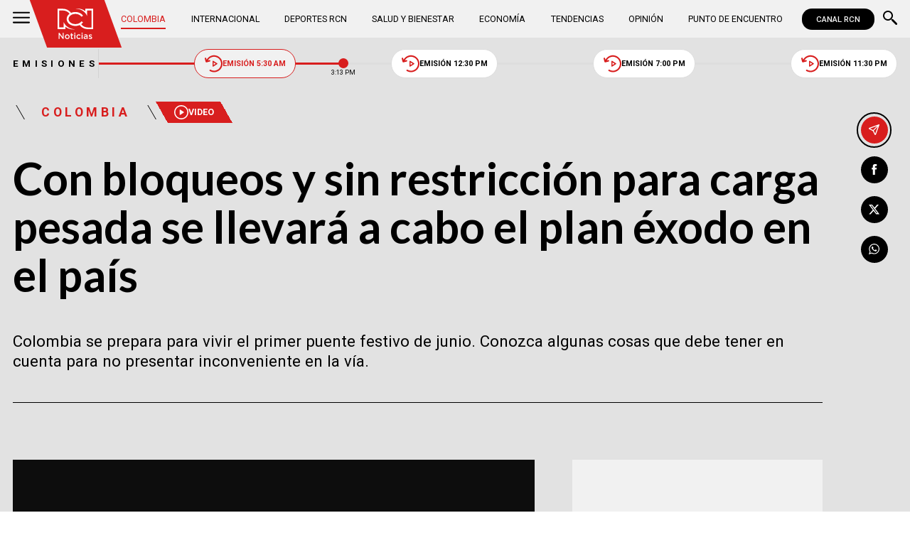

--- FILE ---
content_type: text/html; charset=utf-8
request_url: https://www.noticiasrcn.com/colombia/con-bloqueos-y-sin-restriccion-para-carga-pesada-se-llevara-a-cabo-el-plan-exodo-en-el-pais-381091
body_size: 10593
content:
<!DOCTYPE html>
<html lang="es">
<head>
    <title>Con bloqueos y sin restricci&#xF3;n para carga pesada se llevar&#xE1; a cabo el plan &#xE9;xodo en el pa&#xED;s | Noticias RCN</title>
    <meta charset="utf-8" />
<meta http-equiv="x-ua-compatible" content="ie=edge">
<meta name="viewport" content="width=device-width, initial-scale=1.0">
<meta name="author" content="Noticias RCN" />
<meta name="version" content="3.0.15.0" />
	<meta name="description" content="Colombia se prepara para vivir el primer puente festivo de junio. Conozca algunas cosas que debe tener en cuenta para no presentar inconveniente en la v&#xED;a." />
	<meta name="keywords" content="Polic&#xED;a Nacional" />
	<meta name="news_keywords" content="Polic&#xED;a Nacional" />
	<link href="https://www.noticiasrcn.com/colombia/con-bloqueos-y-sin-restriccion-para-carga-pesada-se-llevara-a-cabo-el-plan-exodo-en-el-pais-381091" rel="canonical">

	<link rel="amphtml" href="https://amp.noticiasrcn.com/colombia/con-bloqueos-y-sin-restriccion-para-carga-pesada-se-llevara-a-cabo-el-plan-exodo-en-el-pais-381091">
	<meta name="robots" content="index, follow, max-image-preview:large">

            <meta name="twitter:card" content="summary_large_image" />
            <meta name="twitter:site" content="@NoticiasRCN" />
            <meta name="twitter:creator" content="@NoticiasRCN" />
            <meta name="twitter:title" content="Con bloqueos y sin restricci&#xF3;n para carga pesada se llevar&#xE1; a cabo el plan &#xE9;xodo en el pa&#xED;s | Noticias RCN" />
            <meta name="twitter:description" content="Colombia se prepara para vivir el primer puente festivo de junio. Conozca algunas cosas que debe tener en cuenta para no presentar inconveniente en la v&#xED;a." />
            <meta name="twitter:image" content="https://imagenes.noticiasrcn.com/ImgNoticias/plan%20%C3%A9xodo%20y%20bloqueos.jpg?w=1280" />

    <meta property="og:site_name" content="Noticias RCN">
    <meta property="og:title" content="Con bloqueos y sin restricci&#xF3;n para carga pesada se llevar&#xE1; a cabo el plan &#xE9;xodo en el pa&#xED;s | Noticias RCN" />
    <meta property="og:type" content="article" />
    <meta property="og:url" content="https://www.noticiasrcn.com/colombia/con-bloqueos-y-sin-restriccion-para-carga-pesada-se-llevara-a-cabo-el-plan-exodo-en-el-pais-381091" />
    <meta property="og:image" content="https://imagenes.noticiasrcn.com/ImgNoticias/plan%20%C3%A9xodo%20y%20bloqueos.jpg?w=1280" />
    <meta property="og:image:type" content="image/jpeg" />
    <meta property="og:image:alt" content="Con bloqueos y sin restricci&#xF3;n para carga pesada se llevar&#xE1; a cabo el plan &#xE9;xodo en el pa&#xED;s | Noticias RCN" />
    <meta property=”og:image:width” content="1200" />
    <meta property=”og:image:height” content="675" />
    <meta property="og:description" content="Colombia se prepara para vivir el primer puente festivo de junio. Conozca algunas cosas que debe tener en cuenta para no presentar inconveniente en la v&#xED;a." />
    <meta property="og:locale" content="es_CO" />
    <!--Whatsapp-->
    <meta property="og:image" content="https://imagenes.noticiasrcn.com/ImgNoticias/plan%20%C3%A9xodo%20y%20bloqueos.jpg?w=400&amp;r=1_1" />
    <meta property="og:image:type" content="image/jpeg" />
        <meta property="fb:pages" content="154413711236788" />

<link rel="apple-touch-icon" sizes="180x180" href="/__assets/favicon/apple-touch-icon.png">
<link rel="alternate icon" href="/__assets/favicon/favicon.ico" sizes="16x16">
<meta name="msapplication-config" content="/__assets/favicon/browserconfig.xml">
<meta name="msapplication-TileColor" content="#da532c">
<link rel="mask-icon" href="/__assets/favicon/safari-pinned-tab.svg" color="#0b4bbd">
<link rel="icon" type="image/svg+xml" href="/__assets/favicon/favicon.svg">
<meta name="theme-color" content="#ffffff">
    <meta property="article:published_time" content="06/05/2021 14:17:10 -05:00" />
    <meta property="article:modified_time" content="06/05/2021 14:29:54 -05:00" />
        <meta property="mrf:authors" content="cmsadmin@larepublica.com.co" />
        <meta property="mrf:tags" content="contentType:Video;tags:Policía Nacional" />
        <meta property="mrf:sections" content="Colombia">


	<script type="application/ld&#x2B;json">
		{"@id":"https://www.noticiasrcn.com/#publisher","name":"Noticias RCN","logo":{"url":"https://imagenes.noticiasrcn.com/img/nrcn-logo.png","width":320,"height":270,"@context":"http://schema.org","@type":"ImageObject"},"url":"https://www.noticiasrcn.com","sameAs":["https://twitter.com/NoticiasRCN","https://www.facebook.com/NoticiasRCN","https://www.youtube.com/channel/UCnr6pbeXJmkNQJ9PSYle7QQ","https://www.instagram.com/noticiasrcn"],"address":{"streetAddress":"Av. de las Américas #65-82","addressLocality":"Bogotá D.C","postalCode":"111611","addressRegion":"Bogotá D.C","addressCountry":"CO","@context":"http://schema.org","@type":"PostalAddress"},"@context":"http://schema.org","@type":"NewsMediaOrganization"}
	</script>
	<script type="application/ld&#x2B;json">
		{"itemListElement":[{"position":1,"name":"Colombia","item":"https://www.noticiasrcn.com/colombia","@context":"http://schema.org","@type":"ListItem"},{"position":2,"name":"Con bloqueos y sin restricción para carga pesada se llevará a cabo el plan éxodo en el país","@context":"http://schema.org","@type":"ListItem"}],"@context":"http://schema.org","@type":"BreadcrumbList"}
	</script>
	<script type="application/ld&#x2B;json">
		{"headline":"Con bloqueos y sin restricción para carga pesada se llevará a cabo el plan éxodo en el país","articleSection":"Colombia","datePublished":"2021-06-05T14:17:10-05:00","dateModified":"2021-06-05T14:29:54-05:00","description":"Colombia se prepara para vivir el primer puente festivo de junio. Conozca algunas cosas que debe tener en cuenta para no presentar inconveniente en la vía.","publisher":{"@id":"https://www.noticiasrcn.com/#publisher"},"image":[{"url":"https://imagenes.noticiasrcn.com/ImgNoticias/plan%20%C3%A9xodo%20y%20bloqueos.jpg","width":1200,"height":675,"caption":"Foto: captura de pantalla","@context":"http://schema.org","@type":"ImageObject"},{"url":"https://imagenes.noticiasrcn.com/ImgNoticias/plan%20%C3%A9xodo%20y%20bloqueos.jpg?r=4_3","width":900,"height":675,"caption":"Foto: captura de pantalla","@context":"http://schema.org","@type":"ImageObject"},{"url":"https://imagenes.noticiasrcn.com/ImgNoticias/plan%20%C3%A9xodo%20y%20bloqueos.jpg?r=1_1","width":675,"height":675,"caption":"Foto: captura de pantalla","@context":"http://schema.org","@type":"ImageObject"}],"author":[{"@id":"https://www.noticiasrcn.com/#publisher","name":"Noticias RCN","logo":{"url":"https://imagenes.noticiasrcn.com/img/nrcn-logo.png","width":320,"height":270,"@context":"http://schema.org","@type":"ImageObject"},"url":"https://www.noticiasrcn.com","sameAs":["https://twitter.com/NoticiasRCN","https://www.facebook.com/NoticiasRCN","https://www.youtube.com/channel/UCnr6pbeXJmkNQJ9PSYle7QQ","https://www.instagram.com/noticiasrcn"],"address":{"streetAddress":"Av. de las Américas #65-82","addressLocality":"Bogotá D.C","postalCode":"111611","addressRegion":"Bogotá D.C","addressCountry":"CO","@context":"http://schema.org","@type":"PostalAddress"},"@context":"http://schema.org","@type":"NewsMediaOrganization"}],"wordCount":202,"url":"https://www.noticiasrcn.com/colombia/con-bloqueos-y-sin-restriccion-para-carga-pesada-se-llevara-a-cabo-el-plan-exodo-en-el-pais-381091","mainEntityOfPage":"https://www.noticiasrcn.com/colombia/con-bloqueos-y-sin-restriccion-para-carga-pesada-se-llevara-a-cabo-el-plan-exodo-en-el-pais-381091","speakable":{"xPath":["/html/head/title","/html/head/meta[@name='description']/@content"],"@context":"http://schema.org","@type":"SpeakableSpecification"},"@context":"http://schema.org","@type":"NewsArticle"}
	</script>
	<script type="application/ld&#x2B;json">
		{"description":"Colombia se prepara para vivir el primer puente festivo de junio. Conozca algunas cosas que debe tener en cuenta para no presentar inconveniente en la vía.","name":"Con bloqueos y sin restricción para carga pesada se llevará a cabo el plan éxodo en el país","thumbnailUrl":["https://imagenes.noticiasrcn.com/ImgNoticias/plan%20%C3%A9xodo%20y%20bloqueos.jpg"],"uploadDate":"2021-06-05T14:17:10-05:00","embedUrl":"https://geo.dailymotion.com/player.html?video=x81rwdf&","@context":"http://schema.org","@type":"VideoObject"}
	</script>

            <script>
            dataLayer = [{
                'isMobile': false,
                'postId': '381091',
                'postDateTime': '2021-06-05 14:17:10',
            }];
        </script>
<!-- Google Tag Manager -->
<script>
    (function (w, d, s, l, i) {
        w[l] = w[l] || []; w[l].push({
            'gtm.start':
                new Date().getTime(), event: 'gtm.js'
        }); var f = d.getElementsByTagName(s)[0],
            j = d.createElement(s), dl = l != 'dataLayer' ? '&l=' + l : ''; j.async = true; j.src =
                'https://www.googletagmanager.com/gtm.js?id=' + i + dl; f.parentNode.insertBefore(j, f);
    })(window, document, 'script', 'dataLayer', 'GTM-5LFX3MS3');</script>
<!-- End Google Tag Manager -->

    <link rel="preconnect" href="https://fonts.googleapis.com">
    <link rel="preconnect" href="https://fonts.gstatic.com" crossorigin>
    <link href="https://fonts.googleapis.com/css2?family=Lato:ital,wght@0,400;0,700;1,400;1,700&family=Roboto+Serif:ital,opsz,wght@0,8..144,100..900;1,8..144,100..900&family=Roboto:ital,wght@0,400;0,500;0,700;1,400;1,500;1,700&display=swap" rel="stylesheet">
    
    
    
        <script type="text/javascript">
            window.trends = {
                'postId': '381091',
                'postDateTime': '2021-06-05 14:17:10',
            }
        </script>
    


    
            <noscript><link rel="stylesheet" href="/__assets/assets/v2.0.0/desktop-post-video-COaIo9z2.css" /></noscript>
            <link rel="preload" href="/__assets/assets/v2.0.0/desktop-post-video-COaIo9z2.css" as="style" />
    
</head>
<body>
    <!-- Google Tag Manager (noscript) -->
    <noscript>
        <iframe src="https://www.googletagmanager.com/ns.html?id=GTM-5LFX3MS3"
                height="0" width="0" style="display:none;visibility:hidden">
        </iframe>
    </noscript>
    <!-- End Google Tag Manager (noscript) -->
    <style id="loading-styles">
    .loading_screen {
        background: linear-gradient(to bottom, #f9f9f9 10%, #eeeff3 100%);
        left: 0;
        height: 100%;
        position: fixed;
        top: 0;
        width: 100%;
        z-index: 10000;
        display: flex;
        flex-direction: column;
        justify-content: center;
        align-items: center;
    }

        .loading_screen .icon-logo {
            height: 80px;
            width: auto;
            fill: #555;
        }

        .loader {
            width: 8px;
            height: 8px;
            border-radius: 50%;
            display: block;
            margin: 15px auto;
            position: relative;
            color: #555;
            box-sizing: border-box;
            animation: animloader 750ms linear infinite alternate;
        }

    @keyframes animloader {
        0% {
            box-shadow: -38px -12px, -14px 0, 14px 0, 38px 0;
        }

        33% {
            box-shadow: -38px 0px, -14px -12px, 14px 0, 38px 0;
        }

        66% {
            box-shadow: -38px 0px, -14px 0, 14px -12px, 38px 0;
        }

        100% {
            box-shadow: -38px 0, -14px 0, 14px 0, 38px -12px;
        }
    }

</style>
<style id="hide-principal">
    #principal-html {
        display: none;
    }
</style>

<div class="loading_screen">
    <svg class="icon-logo" width="1216" height="1024" viewBox="0 0 1216 1024" preserveAspectRatio="xMinYMin" aria-hidden="true" focusable="false"><use href="/ui/v2/icons.svg#icon-logo"></use></svg>
    <span class="loader"></span>
</div>
<script>
    var loadingRemoved = false;
    var cleanLoading = function () {
        if (!loadingRemoved) {
            loadingRemoved = true;
            document.getElementById('hide-principal').remove();
            document.getElementsByClassName('loading_screen')[0].remove();
        }
    }
</script>
    <div id="principal-html" class="p-vid">
        
        <header v-bind:class="{ scrolled: scrollPosition > 100 }" data-mrf-recirculation="Header">
    <div class="header">
        <div class="container">
            <button class="menu-icon" type="button" @click="openMenu" aria-label="Abrir Menú">
                <svg class="icon-menu" width="1024" height="1024" viewBox="0 0 1024 1024" preserveAspectRatio="xMinYMin" aria-hidden="true" focusable="false"><use href="/ui/v2/icons.svg#icon-menu"></use></svg>
            </button>

            <div class="side-menu" ref="sideMenuRef" v-bind:class="{ show: isMenuOpen }" data-mrf-recirculation="Menú Lateral">
    <div class="row">
        <a class="logo-inside" href="/" aria-label="Ir al inicio"><svg class="icon-logo" width="1216" height="1024" viewBox="0 0 1216 1024" preserveAspectRatio="xMinYMin" aria-hidden="true" focusable="false"><use href="/ui/v2/icons.svg#icon-logo"></use></svg></a>
        <button class="close" @click="closeMenu" aria-label="Cerrar Menú">
            <svg class="icon-close" width="1024" height="1024" viewBox="0 0 1024 1024" preserveAspectRatio="xMinYMin" aria-hidden="true" focusable="false"><use href="/ui/v2/icons.svg#icon-close"></use></svg>
        </button>
    </div>
    <nav class="menu">
        <collapse class="accordion c3" :collapsed="false" icon="arrowdown">
            <template v-slot:header>
                <div>Secciones</div>
            </template>
                <ul>
                            <li><a href="/colombia">Colombia</a></li>
                            <li><a href="/internacional">Internacional</a></li>
                            <li><a href="/salud-y-bienestar">Salud y Bienestar</a></li>
                            <li><a href="/opinion">Opini&#xF3;n</a></li>
                </ul>
                    <hr class="v">
                <ul>
                            <li><a href="/economia">Econom&#xED;a</a></li>
                            <li><a href="/tendencias">Tendencias</a></li>
                            <li><a href="/punto-de-encuentro">Punto de Encuentro</a></li>
                </ul>
                    <hr class="v">
                <ul>
                            <li><a href="/videos">Videos</a></li>
                            <li><a href="/emisiones">Emisiones</a></li>
                            <li><a href="/deportes">Deportes RCN</a></li>
                </ul>
        </collapse>
        <collapse class="accordion c2" :collapsed="false" icon="arrowdown">
            <template v-slot:header>
                <div>Punto de encuentro</div>
            </template>
                <ul>
                        <li><a href="/punto-de-encuentro/a-lo-que-vinimos">A lo que vinimos</a></li>
                        <li><a href="/punto-de-encuentro/encontremonos-en-las-regiones">Encontr&#xE9;monos en las regiones</a></li>
                        <li><a href="/punto-de-encuentro/informes-especiales">Informes especiales</a></li>
                        <li><a href="/punto-de-encuentro/la-entrevista-de-jose-manuel-acevedo">La entrevista de Jos&#xE9; Manuel Acevedo</a></li>
                        <li><a href="/punto-de-encuentro/los-datos-de-luza">Los datos de Luza</a></li>
                        <li><a href="/punto-de-encuentro/mujeres-que-inspiran">Mujeres que inspiran</a></li>
                        <li><a href="/punto-de-encuentro/retrato-hablado">Retrato Hablado</a></li>
                </ul>
                    <hr class="v">
                <ul>
                        <li><a href="/punto-de-encuentro/el-termometro">El term&#xF3;metro</a></li>
                        <li><a href="/punto-de-encuentro/hacia-el-corazon-de-la-tierra">Hacia el coraz&#xF3;n de la tierra</a></li>
                        <li><a href="/punto-de-encuentro/la-clave-economica">La Clave Econ&#xF3;mica</a></li>
                        <li><a href="/punto-de-encuentro/la-mesa-ancha">La Mesa Ancha</a></li>
                        <li><a href="/punto-de-encuentro/miercoles-de-salud">Mi&#xE9;rcoles de Salud</a></li>
                        <li><a href="/punto-de-encuentro/preciso-y-conciso">Preciso y conciso</a></li>
                        <li><a href="/punto-de-encuentro/tribuna-rcn">Tribuna RCN</a></li>
                </ul>
        </collapse>
        <collapse class="accordion c1" :collapsed="false" icon="arrowdown">
            <template v-slot:header>
                <div>Emisiones</div>
            </template>
            <menu-broadcasts></menu-broadcasts>
        </collapse>
            <div class="btn-container">
                <a href="https://www.whatsapp.com/channel/0029VZzgtsp8PgsABlHj6g3K" target="_blank" rel="nofollow" class="btn secondary">Suscribirse</a>
            </div>
    </nav>
        <ul class="social-networks">
                <li>
                    <a href="https://www.facebook.com/NoticiasRCN" target="_blank" rel="nofollow"><svg class="icon-facebook" width="1024" height="1024" viewBox="0 0 1024 1024" preserveAspectRatio="xMinYMin" aria-hidden="true" focusable="false"><use href="/ui/v2/icons.svg#icon-facebook"></use></svg></a>
                </li>
                <li>
                    <a href="https://twitter.com/NoticiasRCN" target="_blank" rel="nofollow"><svg class="icon-x" width="1024" height="1024" viewBox="0 0 1024 1024" preserveAspectRatio="xMinYMin" aria-hidden="true" focusable="false"><use href="/ui/v2/icons.svg#icon-x"></use></svg></a>
                </li>
                <li>
                    <a href="https://www.instagram.com/noticiasrcn/" target="_blank" rel="nofollow"><svg class="icon-instagram" width="1024" height="1024" viewBox="0 0 1024 1024" preserveAspectRatio="xMinYMin" aria-hidden="true" focusable="false"><use href="/ui/v2/icons.svg#icon-instagram"></use></svg></a>
                </li>
                <li>
                    <a href="https://www.youtube.com/c/NoticiasRCN/" target="_blank" rel="nofollow"><svg class="icon-youtube" width="1024" height="1024" viewBox="0 0 1024 1024" preserveAspectRatio="xMinYMin" aria-hidden="true" focusable="false"><use href="/ui/v2/icons.svg#icon-youtube"></use></svg></a>
                </li>
                <li>
                    <a href="https://www.whatsapp.com/channel/0029VZzgtsp8PgsABlHj6g3K" target="_blank" rel="nofollow">
                        <svg class="icon-whatsapp" width="1024" height="1024" viewBox="0 0 1024 1024" preserveAspectRatio="xMinYMin" aria-hidden="true" focusable="false"><use href="/ui/v2/icons.svg#icon-whatsapp"></use></svg>
                    </a>
                </li>
        </ul>
</div>
<div class="overlay" v-bind:class="{ show: isMenuOpen }"></div>

            <a class="logo" href="/" aria-label="Ir al inicio"><svg class="icon-logo" width="1216" height="1024" viewBox="0 0 1216 1024" preserveAspectRatio="xMinYMin" aria-hidden="true" focusable="false"><use href="/ui/v2/icons.svg#icon-logo"></use></svg></a>
            <nav class="categories">
                <ul>
                            <li><a class="active" href="/colombia">Colombia</a></li>
                            <li><a  href="/internacional">Internacional</a></li>
                            <li><a  href="/deportes">Deportes RCN</a></li>
                            <li><a  href="/salud-y-bienestar">Salud y Bienestar</a></li>
                            <li><a  href="/economia">Econom&#xED;a</a></li>
                            <li><a  href="/tendencias">Tendencias</a></li>
                            <li><a  href="/opinion">Opini&#xF3;n</a></li>
                            <li><a  href="/punto-de-encuentro">Punto de Encuentro</a></li>
                </ul>
            </nav>
            <div>
                <a href="https://www.canalrcn.com/co/noticias-rcn?utm_source=noticias&utm_medium=botonheader&utm_campaign=app" target="_blank" rel="nofollow" class="btn xs">
                    CANAL RCN
                </a>
            </div>
            <search-box></search-box>
        </div>
    </div>
    <header-broadcasts></header-broadcasts>
    <breaking-news></breaking-news>
</header>

        <main class="wrapper-main" v-bind:class="{bn: rcnStore.hasBreakingNews, scrolled: scrollPosition > 100}">
            

<article class="main-article-container post-video-container container" data-mrf-recirculation="Cuerpo Noticia">
        <div class="post-header">
        <div class="breadcrumb">
                <a href="/colombia" class="kicker">Colombia</a>
                <a href="/videos" class="tag"><svg class="icon-play" width="1024" height="1024" viewBox="0 0 1024 1024" preserveAspectRatio="xMinYMin" aria-hidden="true" focusable="false"><use href="/ui/v2/icons.svg#icon-play"></use></svg> Video</a>
        </div>
        <h1 class="title">Con bloqueos y sin restricci&#xF3;n para carga pesada se llevar&#xE1; a cabo el plan &#xE9;xodo en el pa&#xED;s</h1>
        <h2 class="lead">Colombia se prepara para vivir el primer puente festivo de junio. Conozca algunas cosas que debe tener en cuenta para no presentar inconveniente en la v&#xED;a.</h2>
        <hr class="full">
    </div>

        <div class="article-container">
        <div class="standard-content">
            <div class="video-opening" v-bind:class="{ 'fixed': scrollPosition > 770 && videoActive }">
                <div id="toolbar" class="toolbar" :style="{left: leftWindow, top: topWindow}">
                    <button @click="videoActive = false" aria-label="Cerrar Video">
                        <svg class="icon-close" width="1024" height="1024" viewBox="0 0 1024 1024" preserveAspectRatio="xMinYMin" aria-hidden="true" focusable="false"><use href="/ui/v2/icons.svg#icon-close"></use></svg>
                    </button>
                </div>
                <div class="video-container" :style="{left: leftWindow, top: topVideoWindow }">
<span class="lazyload dailymotion-video" id="dm-ZAZANH" data-video-id="x81rwdf" data-width="640" data-height="359"></span>                </div>
            </div>

            
	<div class="main-tag ">
			<div class="logo">
				<svg class="icon-logo" width="1216" height="1024" viewBox="0 0 1216 1024" preserveAspectRatio="xMinYMin" aria-hidden="true" focusable="false"><use href="/ui/v2/icons.svg#icon-logo"></use></svg>
				
    <img class="lazyload rounded"
         title="default_autor"
         data-src="https://imagenes.noticiasrcn.com/cms/2024/02/13112928/default_autor.jpg"
         src="data:image/svg+xml,%3Csvg xmlns='http://www.w3.org/2000/svg' viewBox='0 0 900 900'%3E%3C/svg%3E"
         height="900"
         width="900"
         aria-hidden="true"
         onerror="this.src='data:image/svg+xml,%3Csvg xmlns=\'http://www.w3.org/2000/svg\' viewBox=\'0 0 900 900\'%3E%3C/svg%3E'" />
    <noscript>
        <img loading="lazy"
             class="rounded"
             title="default_autor"
             src="https://imagenes.noticiasrcn.com/cms/2024/02/13112928/default_autor.jpg?w=480"
             height="900"
             width="900" />
    </noscript>

			</div>

		<div class="info">
					<p class="tag-title">Noticias RCN</p>

			<div class="date">
				<span>junio 05 de 2021</span>
				<hr class="v">
				<span>02:17 p.&#xA0;m.</span>
			</div>
		</div>
	
	</div>

            
	<a class="whatsapp-button" href="https://www.whatsapp.com/channel/0029VZzgtsp8PgsABlHj6g3K" target="_blank" rel="nofollow">
		<svg class="icon-whatsapp" width="1024" height="1024" viewBox="0 0 1024 1024" preserveAspectRatio="xMinYMin" aria-hidden="true" focusable="false"><use href="/ui/v2/icons.svg#icon-whatsapp"></use></svg> Unirse al canal de Whatsapp de Noticias RCN
	</a>



            <div class="content">
                <p><span><span><span><span><span><span><span>La Dirección de Tránsito y Transporte de la Policía Nacional asegura que aún hay 25 bloqueos&nbsp;registrados en las vías del país, en el marco del <a href="/temas/paro-nacional" target="_blank"><strong>paro</strong></a> que vive Colombia.&nbsp;</span></span></span></span></span></span></span></p><p><span><span><span><span><span><span><span>“<strong>Hemos tenido bloqueos en el Valle del Cauca, en el Cauca, en el departamento de Nariño, en Norte de Santander y en el Meta</strong>”, comentó Juan Carlos Castellanos, el director encargado de la Policía de Tránsito. </span></span></span></span></span></span></span></p><p><strong><span><span><span><span><span><span><span>Vea además:&nbsp;</span></span></span></span></span></span></span></strong><a href="/colombia/paro-nacional-logran-desbloquear-la-via-palmira-cali-381084" target="_blank"><strong>Luego de más de 30 días logran desbloquear la vía Palmira - Cali</strong></a></p><div class="ad-wrapper"><div id="gpt-ad-10"></div></div><ul><li><span><span><span><span><span><span><span>11 vías están bloqueadas en el Valle del Cauca </span></span></span></span></span></span></span></li><li><span><span><span><span><span><span><span>7 en el Cauca</span></span></span></span></span></span></span></li><li><span><span><span><span><span><span><span>2 en Norte de Santander </span></span></span></span></span></span></span></li><li><span><span><span><span><span><span><span>1 Nariño </span></span></span></span></span></span></span></li><li><span><span><span><span><span><span><span>1 Meta </span></span></span></span></span></span></span></li></ul><p><span><span><span><span><span><span><span>Por lo que la Policía y el Ejército <strong>han dispuesto de 35 mil uniformados para resguardar la seguridad de los viajeros</strong> e implementar un plan de prevención para los mismos, Los vehículos de carga pesada no tendrán restricciones. </span></span></span></span></span></span></span></p><p><strong><span><span><span><span><span><span><span>Le puede interesar:&nbsp;</span></span></span></span></span></span></span></strong><a href="/colombia/menores-pueden-ser-investigados-por-delitos-en-protestas-fiscalia-381090" target="_blank"><strong>Menores de edad sí pueden ser investigados por delitos en medio de protestas: Fiscalía</strong></a></p><p><span><span><span><span><span><span><span>“Esto se hace con el propósito de garantizar y contribuir en la movilidad de medicamentos, alimentos, combustibles y demás productos que demanda el país”, aseguró el director Castellanos. Además, <strong>s</strong></span></span></span></span></span></span></span><strong><span><span><span><span><span><span><span>e espera que por este puente festivo se movilicen más de 3.600 vehículos. </span></span></span></span></span></span></span></strong></p>
            </div>
            

            
	<div class="tags-container">
		<svg class="icon-tag" width="1024" height="1024" viewBox="0 0 1024 1024" preserveAspectRatio="xMinYMin" aria-hidden="true" focusable="false"><use href="/ui/v2/icons.svg#icon-tag"></use></svg>
		<ul class="tags">
				<li>
					<a href="/temas/policia-nacional">Polic&#xED;a Nacional</a>
				</li>
		</ul>
	</div>

            
	<a class="whatsapp-button" href="https://www.whatsapp.com/channel/0029VZzgtsp8PgsABlHj6g3K" target="_blank" rel="nofollow">
		<svg class="icon-whatsapp" width="1024" height="1024" viewBox="0 0 1024 1024" preserveAspectRatio="xMinYMin" aria-hidden="true" focusable="false"><use href="/ui/v2/icons.svg#icon-whatsapp"></use></svg> Unirse al canal de Whatsapp de Noticias RCN
	</a>



            	<a class="google-button" href="https://news.google.com/publications/CAAqBwgKMJ3FgQsw5qb9Ag" target="_blank" rel="nofollow">
		<img class="lazyload"
			 width="27"
			 height="27"
			 src="data:image/svg+xml,%3Csvg xmlns='http://www.w3.org/2000/svg' viewBox='0 0 25 25'%3E%3C/svg%3E"
			 data-src="/__assets/images/googlenews.svg"
			 alt="Google News" />
		Síguenos en Google News
	</a>

        </div>
        <div class="sidebar">
            <div id="gpt-ad-24" class="ad rectangle"></div>
            <trends2></trends2>
            <div id="gpt-ad-25" class="ad rectangle"></div>
        </div>
    </div>

    
	<ul class="share">
		<li class="send">
			<post-percentage></post-percentage>
			<span>
				<svg class="icon-send" width="1024" height="1024" viewBox="0 0 1024 1024" preserveAspectRatio="xMinYMin" aria-hidden="true" focusable="false"><use href="/ui/v2/icons.svg#icon-send"></use></svg>
			</span>
		</li>
		<li>
			<a href="https://www.facebook.com/share.php?display=page&amp;u=https%3A%2F%2Fwww.noticiasrcn.com%2Fcolombia%2Fcon-bloqueos-y-sin-restriccion-para-carga-pesada-se-llevara-a-cabo-el-plan-exodo-en-el-pais-381091" target="_blank" rel="noopener" aria-label="Compartir en Facebook">
				<svg class="icon-facebook" width="1024" height="1024" viewBox="0 0 1024 1024" preserveAspectRatio="xMinYMin" aria-hidden="true" focusable="false"><use href="/ui/v2/icons.svg#icon-facebook"></use></svg>
			</a>
		</li>
		<li>
			<a href="https://twitter.com/intent/tweet?text=Con&#x2B;bloqueos&#x2B;y&#x2B;sin&#x2B;restricci%C3%B3n&#x2B;para&#x2B;carga&#x2B;pesada&#x2B;se&#x2B;llevar%C3%A1&#x2B;a&#x2B;cabo&#x2B;el&#x2B;plan&#x2B;%C3%A9xodo&#x2B;en&#x2B;el&#x2B;pa%C3%ADs&amp;url=https%3A%2F%2Fwww.noticiasrcn.com%2Fcolombia%2Fcon-bloqueos-y-sin-restriccion-para-carga-pesada-se-llevara-a-cabo-el-plan-exodo-en-el-pais-381091&amp;via=NoticiasRCN" target="_blank" rel="noopener" aria-label="Compartir en X">
				<svg class="icon-x" width="1024" height="1024" viewBox="0 0 1024 1024" preserveAspectRatio="xMinYMin" aria-hidden="true" focusable="false"><use href="/ui/v2/icons.svg#icon-x"></use></svg>
			</a>
		</li>
		<li>
			<a href="https://wa.me/?text=Art%C3%ADculo&#x2B;Con&#x2B;bloqueos&#x2B;y&#x2B;sin&#x2B;restricci%C3%B3n&#x2B;para&#x2B;carga&#x2B;pesada&#x2B;se&#x2B;llevar%C3%A1&#x2B;a&#x2B;cabo&#x2B;el&#x2B;plan&#x2B;%C3%A9xodo&#x2B;en&#x2B;el&#x2B;pa%C3%ADs&#x2B;-&#x2B;https%3A%2F%2Fwww.noticiasrcn.com%2Fcolombia%2Fcon-bloqueos-y-sin-restriccion-para-carga-pesada-se-llevara-a-cabo-el-plan-exodo-en-el-pais-381091" target="_blank" rel="noopener" aria-label="Compartir en Whatsapp">
				<svg class="icon-whatsapp" width="1024" height="1024" viewBox="0 0 1024 1024" preserveAspectRatio="xMinYMin" aria-hidden="true" focusable="false"><use href="/ui/v2/icons.svg#icon-whatsapp"></use></svg>
			</a>
		</li>
		<share-button title="Con bloqueos y sin restricci&#xF3;n para carga pesada se llevar&#xE1; a cabo el plan &#xE9;xodo en el pa&#xED;s" url="https://www.noticiasrcn.com/colombia/con-bloqueos-y-sin-restriccion-para-carga-pesada-se-llevara-a-cabo-el-plan-exodo-en-el-pais-381091"></share-button>
	</ul>

</article>


    <section class="container interests" data-mrf-recirculation="Te Puede Interesar">
        <div class="section-title">
            <h2>Te puede interesar</h2>
        </div>
	<div class="post-v">
		<a class="img-a" href="/colombia/capturan-a-hombre-por-el-presunto-asesinato-de-su-pareja-estilista-en-la-comuna-13-986265">
			
    <img class="lazyload"
         alt="Comuna 13"
         title="Comuna 13"
         data-src="https://imagenes.noticiasrcn.com/cms/2026/01/30092752/Comuna-13.webp"
         src="data:image/svg+xml,%3Csvg xmlns='http://www.w3.org/2000/svg' viewBox='0 0 1920 1080'%3E%3C/svg%3E"
         height="1080"
         width="1920" 
         aria-hidden="true"
         onerror="this.src='data:image/svg+xml,%3Csvg xmlns=\'http://www.w3.org/2000/svg\' viewBox=\'0 0 1920 1080\'%3E%3C/svg%3E'" />
    <noscript>
        <img loading="lazy"
             alt="Comuna 13"
             title="Comuna 13"
             src="https://imagenes.noticiasrcn.com/cms/2026/01/30092752/Comuna-13.webp?w=480"
             height="1080"
             width="1920" />
    </noscript>

			
		</a>
		<a href="/temas/asesinatos-en-colombia" class="kicker">Asesinatos en Colombia</a>
		<h3 class="title">
			<a href="/colombia/capturan-a-hombre-por-el-presunto-asesinato-de-su-pareja-estilista-en-la-comuna-13-986265">Hallan sin vida en su propia vivienda a reconocido estilista de la Comuna 13: &#xBF;qu&#xE9; se sabe?</a>
		</h3>
		<div class="time">
			<svg class="icon-clock" width="1024" height="1024" viewBox="0 0 1024 1024" preserveAspectRatio="xMinYMin" aria-hidden="true" focusable="false"><use href="/ui/v2/icons.svg#icon-clock"></use></svg>
			<post-time :created="1769784342000"></post-time>
		</div>
	</div>
	<div class="post-v">
		<a class="img-a" href="/colombia/conductor-en-aparente-estado-de-embriaguez-choco-con-una-rodada-de-motos-en-boyaca-una-persona-murio-y-al-menos-10-resultaron-heridas-986235">
			
    <img class="lazyload"
         alt="Foto: cortes&#xED;a"
         title="Accidente-Motos-Boyac&#xE1;"
         data-src="https://imagenes.noticiasrcn.com/cms/2026/01/30083313/1080-2026-01-30T083046.443.png"
         src="data:image/svg+xml,%3Csvg xmlns='http://www.w3.org/2000/svg' viewBox='0 0 1920 1080'%3E%3C/svg%3E"
         height="1080"
         width="1920" 
         aria-hidden="true"
         onerror="this.src='data:image/svg+xml,%3Csvg xmlns=\'http://www.w3.org/2000/svg\' viewBox=\'0 0 1920 1080\'%3E%3C/svg%3E'" />
    <noscript>
        <img loading="lazy"
             alt="Foto: cortes&#xED;a"
             title="Accidente-Motos-Boyac&#xE1;"
             src="https://imagenes.noticiasrcn.com/cms/2026/01/30083313/1080-2026-01-30T083046.443.png?w=480"
             height="1080"
             width="1920" />
    </noscript>

			
		</a>
		<a href="/temas/accidente-de-transito" class="kicker">Accidente de tr&#xE1;nsito</a>
		<h3 class="title">
			<a href="/colombia/conductor-en-aparente-estado-de-embriaguez-choco-con-una-rodada-de-motos-en-boyaca-una-persona-murio-y-al-menos-10-resultaron-heridas-986235">Conductor en aparente estado de embriaguez choc&#xF3; con una rodada de motos en Boyac&#xE1;: hay un muerto y diez heridos</a>
		</h3>
		<div class="time">
			<svg class="icon-clock" width="1024" height="1024" viewBox="0 0 1024 1024" preserveAspectRatio="xMinYMin" aria-hidden="true" focusable="false"><use href="/ui/v2/icons.svg#icon-clock"></use></svg>
			<post-time :created="1769782954000"></post-time>
		</div>
	</div>
	<div class="post-v">
		<a class="img-a" href="/colombia/hombre-queria-implantarle-metodos-anticonceptivos-vencidos-a-dos-jovenes-en-bogota-986255">
			
    <img class="lazyload"
         alt="Hombre quer&#xED;a implantar m&#xE9;todos anticonceptivos falsos."
         title="medico-anticonceptivos"
         data-src="https://imagenes.noticiasrcn.com/cms/2026/01/30090647/medico-anticonceptivos.webp"
         src="data:image/svg+xml,%3Csvg xmlns='http://www.w3.org/2000/svg' viewBox='0 0 1920 1080'%3E%3C/svg%3E"
         height="1080"
         width="1920" 
         aria-hidden="true"
         onerror="this.src='data:image/svg+xml,%3Csvg xmlns=\'http://www.w3.org/2000/svg\' viewBox=\'0 0 1920 1080\'%3E%3C/svg%3E'" />
    <noscript>
        <img loading="lazy"
             alt="Hombre quer&#xED;a implantar m&#xE9;todos anticonceptivos falsos."
             title="medico-anticonceptivos"
             src="https://imagenes.noticiasrcn.com/cms/2026/01/30090647/medico-anticonceptivos.webp?w=480"
             height="1080"
             width="1920" />
    </noscript>

			
		</a>
		<a href="/temas/bogota" class="kicker">Bogot&#xE1;</a>
		<h3 class="title">
			<a href="/colombia/hombre-queria-implantarle-metodos-anticonceptivos-vencidos-a-dos-jovenes-en-bogota-986255">Mujer evit&#xF3; que un m&#xE9;dico les implantara anticonceptivos vencidos a sus hijas en Bogot&#xE1;</a>
		</h3>
		<div class="time">
			<svg class="icon-clock" width="1024" height="1024" viewBox="0 0 1024 1024" preserveAspectRatio="xMinYMin" aria-hidden="true" focusable="false"><use href="/ui/v2/icons.svg#icon-clock"></use></svg>
			<post-time :created="1769782046000"></post-time>
		</div>
	</div>
    </section>

<div class="container mgid-container lazyload" data-mgid="https://jsc.mgid.com/site/122511.js">
    <div data-type="_mgwidget" data-widget-id="1263650"></div>
</div>
<div id="gpt-ad-21" class="ad banner"></div>
<video-module :id="381091"></video-module>
<div id="gpt-ad-22" class="ad banner"></div>

    <section class="container other-news" data-mrf-recirculation="Otras Noticias">
        <div class="section-title">
            <h2>Otras Noticias</h2>
        </div>
	<div class="post-v">
		<a class="img-a" href="/tendencias/peticion-de-familia-de-yeison-jimenez-para-concierto-homenaje-en-estadio-nemesio-camacho-el-campin-de-bogota-986272">
			
    <img class="lazyload"
         title="concierto-homenaje-a-yeison-jimenez-en-el-campin-peticion-de-su-familia-para-los-asistentes"
         data-src="https://imagenes.noticiasrcn.com/cms/2026/01/30101159/concierto-homenaje-a-yeison-jimenez-en-el-campin-peticion-de-su-familia-para-los-asistentes.webp"
         src="data:image/svg+xml,%3Csvg xmlns='http://www.w3.org/2000/svg' viewBox='0 0 1920 1080'%3E%3C/svg%3E"
         height="1080"
         width="1920" 
         aria-hidden="true"
         onerror="this.src='data:image/svg+xml,%3Csvg xmlns=\'http://www.w3.org/2000/svg\' viewBox=\'0 0 1920 1080\'%3E%3C/svg%3E'" />
    <noscript>
        <img loading="lazy"
             title="concierto-homenaje-a-yeison-jimenez-en-el-campin-peticion-de-su-familia-para-los-asistentes"
             src="https://imagenes.noticiasrcn.com/cms/2026/01/30101159/concierto-homenaje-a-yeison-jimenez-en-el-campin-peticion-de-su-familia-para-los-asistentes.webp?w=480"
             height="1080"
             width="1920" />
    </noscript>

			
		</a>
		<a href="/temas/yeison-jimenez" class="kicker">Yeison Jim&#xE9;nez</a>
		<h3 class="title">
			<a href="/tendencias/peticion-de-familia-de-yeison-jimenez-para-concierto-homenaje-en-estadio-nemesio-camacho-el-campin-de-bogota-986272">Atento: esta fue la PETICI&#xD3;N de la familia de Yeison Jim&#xE9;nez para su concierto homenaje en El Camp&#xED;n</a>
		</h3>
			<p class="lead">El concierto se realizar&#xE1; el s&#xE1;bado 31 de enero de 2026 y contar&#xE1; con la participaci&#xF3;n de artistas nacionales e internacionales.</p>
		<div class="time">
			<svg class="icon-clock" width="1024" height="1024" viewBox="0 0 1024 1024" preserveAspectRatio="xMinYMin" aria-hidden="true" focusable="false"><use href="/ui/v2/icons.svg#icon-clock"></use></svg>
			<post-time :created="1769785968000"></post-time>
		</div>
	</div>
	<div class="post-v">
		<a class="img-a" href="/deportes/novak-djokovic-vs-carlos-alcaraz-final-del-australian-open-986238">
			
    <img class="lazyload"
         alt="Novak"
         title="djokovic-alcaraz-aus"
         data-src="https://imagenes.noticiasrcn.com/cms/2026/01/30094837/djokovic-alcaraz-aus.webp"
         src="data:image/svg+xml,%3Csvg xmlns='http://www.w3.org/2000/svg' viewBox='0 0 1920 1080'%3E%3C/svg%3E"
         height="1080"
         width="1920" 
         aria-hidden="true"
         onerror="this.src='data:image/svg+xml,%3Csvg xmlns=\'http://www.w3.org/2000/svg\' viewBox=\'0 0 1920 1080\'%3E%3C/svg%3E'" />
    <noscript>
        <img loading="lazy"
             alt="Novak"
             title="djokovic-alcaraz-aus"
             src="https://imagenes.noticiasrcn.com/cms/2026/01/30094837/djokovic-alcaraz-aus.webp?w=480"
             height="1080"
             width="1920" />
    </noscript>

			
		</a>
		<a href="/temas/novak-djokovic" class="kicker">Novak Djokovic</a>
		<h3 class="title">
			<a href="/deportes/novak-djokovic-vs-carlos-alcaraz-final-del-australian-open-986238">Djokovic elimin&#xF3; a Sinner y se cit&#xF3; con Carlos Alcaraz en la final del Australian Open</a>
		</h3>
			<p class="lead">Novak Djokovic elimin&#xF3; a Jannik Sinner y avanz&#xF3; a la gran final del Australian Open, donde enfrentar&#xE1; a Carlos Alcaraz.</p>
		<div class="time">
			<svg class="icon-clock" width="1024" height="1024" viewBox="0 0 1024 1024" preserveAspectRatio="xMinYMin" aria-hidden="true" focusable="false"><use href="/ui/v2/icons.svg#icon-clock"></use></svg>
			<post-time :created="1769785581000"></post-time>
		</div>
	</div>
        <hr class="v">
	<div class="post-v small">
		<div class="kicker-container">
			<a href="/temas/estados-unidos" class="kicker">Estados Unidos</a>
			<svg class="icon-play" width="1024" height="1024" viewBox="0 0 1024 1024" preserveAspectRatio="xMinYMin" aria-hidden="true" focusable="false"><use href="/ui/v2/icons.svg#icon-play"></use></svg>
		</div>
		<h3 class="title">
			<a href="/internacional/ice-nego-a-un-hombre-asistir-al-entierro-de-su-propio-hijo-986273">Cuid&#xF3; a su hijo toda la vida, pero no pudo despedirse porque ICE le neg&#xF3; el permiso de ir a su entierro</a>
		</h3>
		<div class="time">
			<svg class="icon-clock" width="1024" height="1024" viewBox="0 0 1024 1024" preserveAspectRatio="xMinYMin" aria-hidden="true" focusable="false"><use href="/ui/v2/icons.svg#icon-clock"></use></svg>
			<post-time :created="1769785082000"></post-time>
		</div>
	</div>
	<div class="post-v small">
		<div class="kicker-container">
			<a href="/temas/dolar" class="kicker">D&#xF3;lar</a>
			
		</div>
		<h3 class="title">
			<a href="/economia/precio-del-dolar-en-colombia-hoy-30-de-enero-de-2026-986236">&#xA1;IMPORTANTE cambio en el precio del d&#xF3;lar en Colombia HOY 30 de enero de 2026! As&#xED; se cotiz&#xF3;</a>
		</h3>
		<div class="time">
			<svg class="icon-clock" width="1024" height="1024" viewBox="0 0 1024 1024" preserveAspectRatio="xMinYMin" aria-hidden="true" focusable="false"><use href="/ui/v2/icons.svg#icon-clock"></use></svg>
			<post-time :created="1769779681000"></post-time>
		</div>
	</div>
	<div class="post-v small">
		<div class="kicker-container">
			<a href="/temas/medicamentos" class="kicker">Medicamentos</a>
			
		</div>
		<h3 class="title">
			<a href="/salud-y-bienestar/supersalud-anuncia-plan-de-choque-tras-reconocer-fallas-en-su-servicio-986183">&#xBF;Ahora s&#xED; llegar&#xE1;n los medicamentos? Supersalud anuncia plan de choque tras reconocer fallas en la entrega</a>
		</h3>
		<div class="time">
			<svg class="icon-clock" width="1024" height="1024" viewBox="0 0 1024 1024" preserveAspectRatio="xMinYMin" aria-hidden="true" focusable="false"><use href="/ui/v2/icons.svg#icon-clock"></use></svg>
			<post-time :created="1769776504000"></post-time>
		</div>
	</div>
    </section>

<div id="gpt-ad-23" class="ad banner"></div>

        </main>
        
	<footer data-mrf-recirculation="Footer">
		<div class="container">
			<div class="company">
				<svg class="icon-logo" width="1216" height="1024" viewBox="0 0 1216 1024" preserveAspectRatio="xMinYMin" aria-hidden="true" focusable="false"><use href="/ui/v2/icons.svg#icon-logo"></use></svg>
					<ul class="social-networks">
							<li>
								<a href="https://www.facebook.com/NoticiasRCN" target="_blank" rel="nofollow"><svg class="icon-facebook" width="1024" height="1024" viewBox="0 0 1024 1024" preserveAspectRatio="xMinYMin" aria-hidden="true" focusable="false"><use href="/ui/v2/icons.svg#icon-facebook"></use></svg></a>
							</li>
							<li>
								<a href="https://twitter.com/NoticiasRCN" target="_blank" rel="nofollow"><svg class="icon-x" width="1024" height="1024" viewBox="0 0 1024 1024" preserveAspectRatio="xMinYMin" aria-hidden="true" focusable="false"><use href="/ui/v2/icons.svg#icon-x"></use></svg></a>
							</li>
							<li>
								<a href="https://www.instagram.com/noticiasrcn/" target="_blank" rel="nofollow"><svg class="icon-instagram" width="1024" height="1024" viewBox="0 0 1024 1024" preserveAspectRatio="xMinYMin" aria-hidden="true" focusable="false"><use href="/ui/v2/icons.svg#icon-instagram"></use></svg></a>
							</li>
							<li>
								<a href="https://www.youtube.com/c/NoticiasRCN/" target="_blank" rel="nofollow"><svg class="icon-youtube" width="1024" height="1024" viewBox="0 0 1024 1024" preserveAspectRatio="xMinYMin" aria-hidden="true" focusable="false"><use href="/ui/v2/icons.svg#icon-youtube"></use></svg></a>
							</li>
					</ul>
			</div>
				<div class="corporate underline">
					<div class="footer-title">Corporativo</div>
					<ul>
							<li><a href="https://www.responsabilidadsocialcanalrcn.com/" target="_blank" rel="nofollow">Responsabilidad social</a></li>
							<li><a href="https://documentos.canalrcn.com/varios/memorando-cronograma-cierre%202023_V5.pdf" target="_blank" rel="nofollow">Facturaci&#xF3;n electr&#xF3;nica</a></li>
							<li><a href="https://corporativocanalrcn.com/atencion-al-televidente/" target="_blank" rel="nofollow">Atenci&#xF3;n al televidente</a></li>
							<li><a href="https://www.responsabilidadsocialcanalrcn.com/" target="_blank" rel="nofollow">Informe de sostenibilidad</a></li>
							<li><a href="https://media.canalrcn.com/politicas/CodigoAutoregulacion.pdf" target="_blank" rel="nofollow">C&#xF3;digo de regulaci&#xF3;n</a></li>
							<li><a href="https://www.rcnventasinternacionales.com/es/home/" target="_blank" rel="nofollow">Ventas internacionales</a></li>
							<li><a href="https://login.microsoftonline.com/login.srf?bk=1402443929" target="_blank" rel="nofollow">Correo empresarial</a></li>
							<li><a href="https://corporativocanalrcn.com/linea-etica/" target="_blank" rel="nofollow">Linea &#xE9;tica</a></li>
							<li><a href="https://www.prensacanalrcn.com" target="_blank" rel="nofollow">Prensa rcn</a></li>
							<li><a href="https://corporativocanalrcn.com/oba/" target="_blank" rel="nofollow">OBA</a></li>
							<li><a href="https://corporativocanalrcn.com/atencion-al-inversionista/" target="_blank" rel="nofollow">Atenci&#xF3;n al inversionista</a></li>
					</ul>
				</div>
				<hr class="v">
				<div class="allies underline">
					<div class="footer-title">Medios Aliados</div>
						<ul>
								<li><a href="https://www.ntn24.com/" target="_blank" rel="nofollow">NTN24</a></li>
								<li><a href="https://www.rcntotal.com/" target="_blank" rel="nofollow">RCN Total</a></li>
								<li><a href="https://www.rcnradio.com/" target="_blank" rel="nofollow">RCN RADIO</a></li>
								<li><a href="https://www.lafm.com.co/" target="_blank" rel="nofollow">LA F.M.</a></li>
								<li><a href="https://www.deportesrcn.com/" target="_blank" rel="nofollow">Deportes RCN</a></li>
								<li><a href="https://www.lamega.com.co/" target="_blank" rel="nofollow">LA MEGA</a></li>
						</ul>
						<ul>
								<li><a href="https://www.tdtparatodos.tv/" target="_blank" rel="nofollow">TDT</a></li>
						</ul>
						<ul>
								<li><a href="https://www.larepublica.co/" target="_blank" rel="nofollow">LA REP&#xDA;BLICA</a></li>
								<li><a href="https://www.asuntoslegales.com.co/" target="_blank" rel="nofollow">ASUNTOS LEGALES</a></li>
								<li><a href="https://www.agronegocios.co/" target="_blank" rel="nofollow">AGRONEGOCIOS</a></li>
						</ul>
				</div>
				<div class="portals underline">
					<div class="footer-title">Nuestros portales</div>
					<ul>
							<li><a href="https://www.canalrcn.com/" target="_blank" rel="nofollow">CANAL RCN</a></li>
							<li><a href="https://www.zona-interactiva.canalrcn.com/" target="_blank" rel="nofollow">ZONA INTERACTIVA</a></li>
							<li><a href="https://www.superlike.com/" target="_blank" rel="nofollow">SUPERLIKE</a></li>
							<li><a href="https://www.marketrcn.com/" target="_blank" rel="nofollow">MARKET RCN</a></li>
					</ul>
				</div>
				<hr>

			<div class="legal underline">
				<ul>
					<li><strong>Un producto de RCN TELEVISIÓN 2026</strong></li>
					<li><a target="_blank" rel="nofollow" href="https://www.noticiasrcn.com/politica-de-privacidad">Política de Datos Personales</a></li>
					<li><a target="_blank" rel="nofollow" href="https://www.noticiasrcn.com/politica-de-cookies">Política de Cookies</a></li>
					<li><a target="_blank" rel="nofollow" href="https://www.noticiasrcn.com/terminos-y-condiciones">Términos y Condiciones</a></li>
				</ul>
					<ul>
							<li>
								<a target="_blank" rel="nofollow" href="https://www.asomedios.com/" class="asomedios">
									<img height="30"
										 width="32"
										 class="lazyload"
										 src="data:image/svg+xml,%3Csvg xmlns='http://www.w3.org/2000/svg' viewBox='0 0 32 30'%3E%3C/svg%3E"
										 data-src="/__assets/images/asomedios.svg"
										 alt="Asomedios" />
								</a>
							</li>
							<li>
								<a target="_blank" rel="nofollow" href="https://www.iabcolombia.com/" class="iab">
									<img height="30"
										 width="95"
										 class="lazyload"
										 src="data:image/svg+xml,%3Csvg xmlns='http://www.w3.org/2000/svg' viewBox='0 0 95 30'%3E%3C/svg%3E"
										 data-src="/__assets/images/iab.svg"
										 alt="IAB Colombia" />
								</a>
							</li>
					</ul>
			</div>
		</div>
	</footer>
	<cookies-banner cookies-policy-url="https://www.noticiasrcn.com/politica-de-cookies" disclaimer-url="https://www.noticiasrcn.com/terminos-y-condiciones"></cookies-banner>

    </div>

   
    <div id="gpt-ad-28" class="ad intersticial"></div>
    <div id="gpt-ad-29" class="ad anchor"></div>

    
    
    
    
    
            <link rel="stylesheet" href="/__assets/assets/v2.0.0/desktop-post-video-COaIo9z2.css" media="none" onload="media = 'all';cleanLoading()">
            <script type="module" src="/__assets/assets/v2.0.0/desktop-post-video-CN_ySxPE.js"></script>
    

        <script>
            var adTargeting = {"RCNTV_ID":["381091"],"RCNTV_Name":["colombia"],"RCNTV_FORMAT":["video"]};
            var ads = {"gpt-ad-21":{"name":"/205320464/RCNTV/NOTICIAS_RCN/INTERNAS/RCNTV_NOTICIAS_RCN_INTERNAS_D_BARRA_COMPUESTA","sizes":[[728,90],[970,90],[990,90]],"collapse":false,"outOfPage":false},"gpt-ad-10":{"name":"/205320464/RCNTV/NOTICIAS_RCN/INTERNAS/RCNTV_NOTICIAS_RCN_INTERNAS_D_INREAD","sizes":[[300,250],[300,300],[320,480],[336,280],[336,336]],"collapse":false,"outOfPage":false},"gpt-ad-22":{"name":"/205320464/RCNTV/NOTICIAS_RCN/INTERNAS/RCNTV_NOTICIAS_RCN_INTERNAS_D_BARRA_COMPUESTA_2","sizes":[[728,90],[970,90],[990,90]],"collapse":false,"outOfPage":false},"gpt-ad-23":{"name":"/205320464/RCNTV/NOTICIAS_RCN/INTERNAS/RCNTV_NOTICIAS_RCN_INTERNAS_D_BARRA_HEADER","sizes":[[728,90],[970,90],[990,90]],"collapse":false,"outOfPage":false},"gpt-ad-24":{"name":"/205320464/RCNTV/NOTICIAS_RCN/INTERNAS/RCNTV_NOTICIAS_RCN_INTERNAS_D_RP_1_COMPUESTO","sizes":[[300,250],[320,480],[300,600],[336,280],[336,336]],"collapse":false,"outOfPage":false},"gpt-ad-25":{"name":"/205320464/RCNTV/NOTICIAS_RCN/INTERNAS/RCNTV_NOTICIAS_RCN_INTERNAS_D_RP_2_SIMPLE","sizes":[[300,250],[340,480],[336,280],[336,336]],"collapse":false,"outOfPage":false},"gpt-ad-27":{"name":"/205320464/RCNTV/NOTICIAS_RCN/INTERNAS/RCNTV_NOTICIAS_RCN_INTERNAS_D_PREGUNTA_DIA","sizes":[[1,1]],"collapse":false,"outOfPage":true},"gpt-ad-28":{"name":"/205320464/RCNTV/NOTICIAS_RCN/INTERNAS/RCNTV_NOTICIAS_RCN_INTERNAS_D_INTERSTICIAL_WEB","sizes":[[320,480],[300,250],[336,280]],"collapse":false,"outOfPage":true},"gpt-ad-29":{"name":"/205320464/RCNTV/NOTICIAS_RCN/INTERNAS/RCNTV_NOTICIAS_RCN_INTERNAS_D_ANCHOR","sizes":[[728,90],[980,90],[990,90],[970,90]],"collapse":false,"outOfPage":true}};
        </script>
<script>
    function loadAds() {
        if (window.initAds) {
            window.initAds();
        } else {
            setTimeout(loadAds, 100);
        }
    }

    var googletag = googletag || {};
    googletag.cmd = googletag.cmd || [];
    var adSlots = {};
    var enabledAdUnits = null;

    googletag.cmd.push(function() {
        var adDivs = document.querySelectorAll('div[id^="gpt-ad-"]');
        var enabledAdUnitsList = [];
        for (var i = 0; i < adDivs.length; i++) {
            var adId = adDivs[i].getAttribute("id");
            var adConfig = ads[adId];
            if (adConfig) {
                 var outOfPageFormat = adConfig.name.includes("ANCHOR") ? googletag.enums.OutOfPageFormat.BOTTOM_ANCHOR : adConfig.name.includes("INTERSTICIAL")
                                 ? googletag.enums.OutOfPageFormat.INTERSTITIAL : adId;
                if (adConfig.outOfPage) {
                    adSlots[adId] = googletag
                        .defineOutOfPageSlot(adConfig.name, outOfPageFormat)
                        .addService(googletag.pubads());
                }
                else if (adConfig.collapse) {
                    adSlots[adId] = googletag.defineSlot(adConfig.name, adConfig.sizes, adId)
                                             .addService(googletag.pubads())
                                             .setCollapseEmptyDiv(true, true);
                }
                else {
                    adSlots[adId] = googletag.defineSlot(adConfig.name, adConfig.sizes, adId)
                                             .addService(googletag.pubads());
                }

                enabledAdUnitsList.push(adId);
            }
        }

        googletag.pubads().enableLazyLoad({
            fetchMarginPercent: 200,
            renderMarginPercent: 100,
            mobileScaling: 2
        });

        if (adTargeting) {
            for (var key in adTargeting) {
                googletag.pubads().setTargeting(key, adTargeting[key]);
            }
        }

        if (localStorage.getItem("gam_segment")) {
            const seg = JSON.parse(localStorage.getItem("gam_segment"));
            if(seg && seg.length) {
                googletag.pubads().setTargeting("SEGMENT", seg);
            }
        }
        googletag.pubads().disableInitialLoad();
        googletag.enableServices();
        enabledAdUnits = enabledAdUnitsList;
        for (var i = 0; i < adDivs.length; i++) {
            var adId = adDivs[i].getAttribute("id");
            var adConfig = ads[adId];
            if (adConfig) {
                if (adConfig.outOfPage) {
                    if (!adConfig.name.includes("ANCHOR") && !adConfig.name.includes("INTERSTICIAL")) {
                        googletag.display(adId);
                        googletag.pubads().refresh(adId);
                    }
                    else {
                        googletag.display(adSlots[adId]);
                        googletag.pubads().refresh([adSlots[adId]]);
                    }
                }

            }
        }
        loadAds();
    });
</script>
<script async src="https://securepubads.g.doubleclick.net/tag/js/gpt.js"></script>
            <script>
                var segmentPageData = {"name":"Article","properties":{"authors":["Noticias RCN"],"categories":["Colombia"],"tags":["Policía Nacional"],"description":"Colombia se prepara para vivir el primer puente festivo de junio. Conozca algunas cosas que debe tener en cuenta para no presentar inconveniente en la vía.","format":"video","has_embed_media":false,"word_count":202}};
            </script>
            <script type="module" src="https://segment.lalr.co/prd/1.2.1/nrcn.es.js"></script>
        
<script type="text/javascript">
    !function () {
        "use strict"; function e(e) {
            var t = !(arguments.length >
                1 && void 0 !== arguments[1]) || arguments[1],
                c = document.createElement("script"); c.src = e, t ? c.type =
                    "module" : (c.async = !0, c.type = "text/javascript",
                        c.setAttribute("nomodule", ""));
            var n = document.getElementsByTagName("script")[0]; n.parentNode.insertBefore(c, n)
        }
        !function (t, c) {
            !function (t, c, n) {
                var a, o, r; n.accountId = c,
                    null !== (a = t.marfeel) && void 0 !== a || (t.marfeel = {}), null !== (o = (r = t.marfeel).cmd)
                    && void 0 !== o || (r.cmd = []), t.marfeel.config = n; var i = "https://sdk.mrf.io/statics";
                e("".concat(i, "/marfeel-sdk.js?id=").concat(c), !0), e("".concat(i, "/marfeel-sdk.es5.js?id=").concat(c), !1)
            }(t, c, arguments.length > 2 && void 0 !== arguments[2] ? arguments[2] : {})
        }(window, 5020, {} /* Config */)
    }();
</script>        

    <noscript>
        <style>
            .lazyload, div[id^="gpt-ad-"], [v-if] {
                display: none;
            }
        </style>
    </noscript>

</body>
</html>




--- FILE ---
content_type: text/html; charset=utf-8
request_url: https://www.google.com/recaptcha/api2/aframe
body_size: 153
content:
<!DOCTYPE HTML><html><head><meta http-equiv="content-type" content="text/html; charset=UTF-8"></head><body><script nonce="GePBZ3Gb2gxay6hMjren7Q">/** Anti-fraud and anti-abuse applications only. See google.com/recaptcha */ try{var clients={'sodar':'https://pagead2.googlesyndication.com/pagead/sodar?'};window.addEventListener("message",function(a){try{if(a.source===window.parent){var b=JSON.parse(a.data);var c=clients[b['id']];if(c){var d=document.createElement('img');d.src=c+b['params']+'&rc='+(localStorage.getItem("rc::a")?sessionStorage.getItem("rc::b"):"");window.document.body.appendChild(d);sessionStorage.setItem("rc::e",parseInt(sessionStorage.getItem("rc::e")||0)+1);localStorage.setItem("rc::h",'1769785984758');}}}catch(b){}});window.parent.postMessage("_grecaptcha_ready", "*");}catch(b){}</script></body></html>

--- FILE ---
content_type: application/xml
request_url: https://dmxleo.dailymotion.com/cdn/manifest/video/x81rwdf.m3u8?af=2%2C7%2C8%2C9&vv=1%2C2%2C3%2C4%2C5%2C6%2C7%2C8%2C11%2C12%2C13%2C14&mm=video%2Fmp4%2Cvideo%2Fwebm%2Caudio%2Fmp4%2Caudio%2Fmpeg%2Caudio%2Faac%2Caudio%2Fmpeg3%2Caudio%2Fmp3%2Caudio%2Fvnd.wave%2Caudio%2Fwav%2Caudio%2Fwave%2Caudio%2Fogg%2Caudio%2Fvorbis%2Cimage%2Fjpeg%2Cimage%2Fpng%2Cimage%2Fwebp%2Cimage%2Fsvg%2Bxml&cse=1jg7ndufp8951f11cc1&rts=619019&rhv=1&cen=prod&cpi=x1avib2&cpt=player&rla=en&cpr=x4aj&eb=https%3A%2F%2Fwww.noticiasrcn.com%2Fcolombia%2Fcon-bloqueos-y-sin-restriccion-para-carga-pesada-se-llevara-a-cabo-el-plan-exodo-en-el-pais-381091&ps=734x413&td=www.noticiasrcn.com&reader_gdpr_flag=0&reader_gdpr_consent=&gdpr_binary_consent=opt-out&gdpr_comes_from_infopack=0&reader_us_privacy=1---&vl=-1&ciid=1jg7ndufp8951f11cc1_VMAP_0_0&cidx=0&sidx=0&vidIdx=0&omp=Dailymotion%2F1.0&omn=0&imal=1&uid_dm=d3156aac-6faf-c3e5-f504-3a264015619c&3pcb=0&rap=1&apo=monetization&pos=1&pbm=2
body_size: 5442
content:
<?xml version="1.0" encoding="UTF-8"?><vmap:VMAP xmlns:vmap="http://www.iab.net/videosuite/vmap" version="1.0"><vmap:AdBreak breakType="linear" breakId="preroll1" timeOffset="start"><vmap:AdSource id="preroll1"><vmap:VASTAdData><VAST version="3.0"><Ad><InLine><AdSystem>Leo</AdSystem><AdTitle>noad</AdTitle><Extensions><Extension type="dailymotion" source="dailymotion">{"noAd":{"reasonId":1106,"reason":"viewing context|bot-detected"},"inventoryId":"9da19493-467c-4b7d-bd37-bf042f20e948"}</Extension></Extensions></InLine></Ad></VAST></vmap:VASTAdData></vmap:AdSource><vmap:Extensions><vmap:Extension type="dailymotion" source="dailymotion"><![CDATA[{"timeout":15000}]]></vmap:Extension></vmap:Extensions></vmap:AdBreak><vmap:AdBreak breakType="linear,nonlinear" breakId="midroll1-1" timeOffset="00:07:00" repeatAfter="00:07:00"><vmap:AdSource id="midroll1-1"><vmap:AdTagURI templateType="vast3">https://dmxleo.dailymotion.com/cdn/manifest/video/x81rwdf.m3u8?auth=[base64]&amp;vo=[MEDIAPLAYHEAD]&amp;vv=1%2C2%2C3%2C4%2C5%2C6%2C7%2C8%2C11%2C12%2C13%2C14&amp;sec=1&amp;rts=619019&amp;rla=en&amp;rhv=1&amp;reader_us_privacy=1---&amp;reader.player=dailymotion&amp;plt=1&amp;pbm=2&amp;mm=video%2Fmp4%2Cvideo%2Fwebm%2Caudio%2Fmp4%2Caudio%2Fmpeg%2Caudio%2Faac%2Caudio%2Fmpeg3%2Caudio%2Fmp3%2Caudio%2Fvnd.wave%2Caudio%2Fwav%2Caudio%2Fwave%2Caudio%2Fogg%2Caudio%2Fvorbis%2Cimage%2Fjpeg%2Cimage%2Fpng%2Cimage%2Fwebp%2Cimage%2Fsvg%2Bxml&amp;lnrt=1&amp;eb=https%3A%2F%2Fwww.noticiasrcn.com%2Fcolombia%2Fcon-bloqueos-y-sin-restriccion-para-carga-pesada-se-llevara-a-cabo-el-plan-exodo-en-el-pais-381091&amp;dmngv=1.0&amp;dmng=Dailymotion&amp;dlvr=1%2C2&amp;cse=1jg7ndufp8951f11cc1&amp;cpt=player&amp;cpr=x4aj&amp;cpi=x1avib2&amp;cen=prod&amp;cbrs=1&amp;battr=9%2C10%2C11%2C12%2C13%2C14%2C17&amp;apo=monetization&amp;3pcb=0&amp;r=v</vmap:AdTagURI></vmap:AdSource><vmap:Extensions><vmap:Extension type="dailymotion" source="dailymotion"><![CDATA[{"timeout":15000}]]></vmap:Extension></vmap:Extensions></vmap:AdBreak><vmap:AdBreak breakType="linear" breakId="postroll1" timeOffset="end"><vmap:AdSource id="postroll1"><vmap:AdTagURI templateType="vast3">https://dmxleo.dailymotion.com/cdn/manifest/video/x81rwdf.m3u8?auth=[base64]&amp;vv=1%2C2%2C3%2C4%2C5%2C6%2C7%2C8%2C11%2C12%2C13%2C14&amp;sec=1&amp;rts=619019&amp;rla=en&amp;rhv=1&amp;reader_us_privacy=1---&amp;reader.player=dailymotion&amp;plt=1&amp;pbm=2&amp;mm=video%2Fmp4%2Cvideo%2Fwebm%2Caudio%2Fmp4%2Caudio%2Fmpeg%2Caudio%2Faac%2Caudio%2Fmpeg3%2Caudio%2Fmp3%2Caudio%2Fvnd.wave%2Caudio%2Fwav%2Caudio%2Fwave%2Caudio%2Fogg%2Caudio%2Fvorbis%2Cimage%2Fjpeg%2Cimage%2Fpng%2Cimage%2Fwebp%2Cimage%2Fsvg%2Bxml&amp;lnrt=1&amp;eb=https%3A%2F%2Fwww.noticiasrcn.com%2Fcolombia%2Fcon-bloqueos-y-sin-restriccion-para-carga-pesada-se-llevara-a-cabo-el-plan-exodo-en-el-pais-381091&amp;dmngv=1.0&amp;dmng=Dailymotion&amp;dlvr=1%2C2&amp;cse=1jg7ndufp8951f11cc1&amp;cpt=player&amp;cpr=x4aj&amp;cpi=x1avib2&amp;cen=prod&amp;cbrs=1&amp;battr=9%2C10%2C11%2C12%2C13%2C14%2C17&amp;apo=monetization&amp;3pcb=0&amp;r=v</vmap:AdTagURI></vmap:AdSource><vmap:Extensions><vmap:Extension type="dailymotion" source="dailymotion"><![CDATA[{"timeout":15000}]]></vmap:Extension></vmap:Extensions></vmap:AdBreak><vmap:Extensions><vmap:Extension type="dailymotion" source="dmx"><![CDATA[{"asid":111}]]></vmap:Extension></vmap:Extensions></vmap:VMAP>

--- FILE ---
content_type: application/javascript; charset=utf-8
request_url: https://fundingchoicesmessages.google.com/f/AGSKWxW8YYjg-0Hn3yhcPMePkYdScQcY53iHf_MDpA1kXgHf99R6ZpnYIhvMHDpl2pvQPIZRC33m2Cz_4-Y76dvil5LUgHiot7AaUdlZnPgGPWkC5A5X5Kavi9XQWRTLdWUhBO-f2rrYP_5__50_7jamBDHz3aBB5CfTXtbUyV6K783Yc3PTpfVxj9eyQgtV/_/report_ad_/adpicture1./right_ad_/ads/drive./ads/community?
body_size: -1286
content:
window['f0ef72c2-cd9f-4fc2-91c5-8a69bd04e9f4'] = true;